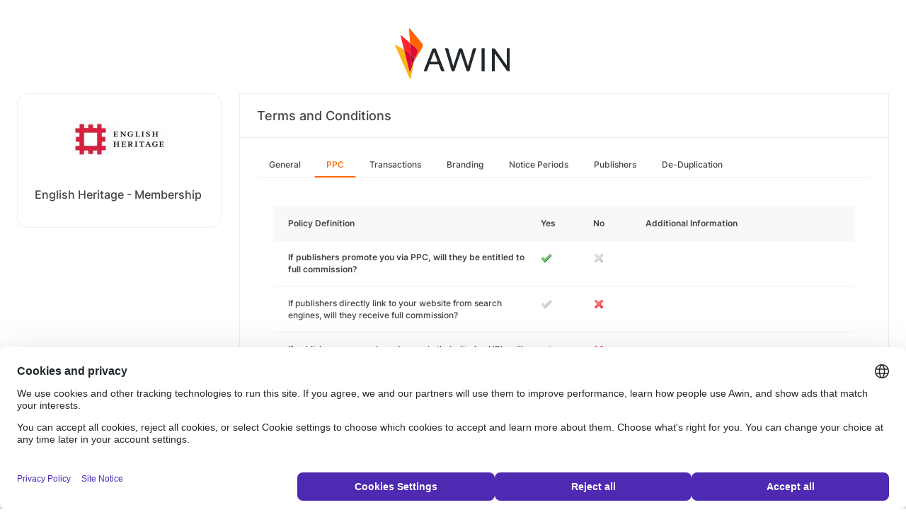

--- FILE ---
content_type: text/html; charset=UTF-8
request_url: https://ui.awin.com/merchant-profile-terms/5928/ppc?setLocale=nl_NL
body_size: 3442
content:
<!DOCTYPE html>
<html>
    <head>
        <title>Awin | English Heritage &amp;#45; Membership Affiliate Programme</title>                    <meta name="description" content="Sign up to English Heritage - Membership affiliate programme. English Heritage is guardian to some of the nation’s most treasured and iconic buildings and monuments, including Kenwood House, Stonehenge, Tintagel Castle, Osborne House, Hadrian’s Wall and Dover Castle."/>
                <meta http-equiv="Content-type" content="text/html;charset=UTF-8">
        <meta name="viewport" content="width=device-width, height=device-height, initial-scale=1">
        <link href="/combine.php?css=reset%2CfontAwesome%2Clegacy-style&amp;t=1768836712&amp;ssl" media="screen" rel="stylesheet"/>
        <link rel="stylesheet" type="text/css" href="https://styleguide.awin.com/dist/awin.css?v=20230926140000" />
        <link rel="shortcut icon" href="/favicon-awin.ico" type="image/x-icon" />
        <!-- Google tag (gtag.js) -->
<script async src="https://www.googletagmanager.com/gtag/js?id=G-FL4D9VNQ5R"></script>
<script nonce="QtgcMdAAm6MBSWksMaQN6A==">
  window.dataLayer = window.dataLayer || [];
  function gtag(){dataLayer.push(arguments);}
  gtag('js', new Date());
  gtag('config', 'G-FL4D9VNQ5R', {"user_properties":{"user_type":"Customer"},"page_title":"Awin | English Heritage &amp;#45; Membership Affiliate Programme"});
</script>                <script id="usercentrics-cmp" src="https://web.cmp.usercentrics.eu/ui/loader.js" data-settings-id="3ZW34PHaKMkCG5" async></script>
    </head>
    <body class="bg-white login-page">

    <div id="container" class="container container-hack">
        <section id="content">

            <!-- logo header -->
            <div class="row">
                <div class="col-lg-4 col-lg-offset-4 text-center logo-login brand-and-icon-logged-out"></div>
            </div>
            <!-- end of logo header -->
            <div class="col-lg-12 margin-top">
                <div class="container container-hack">
    <div class="row row-widget darwin-profile">
        <div class="col-md-3 col-lg-3 wrapper-widget">
            
<div class="widget padding-LR-null">
    <div class="col-lg-12 col-sm-12 col-xs-12">
        <div id="profileDetails" class="margin-top">
            <div id="viewProfilePicture" class="margin-bottom text-center editable">
                <a target="_blank" href="https://www.english-heritage.org.uk/join"><img src="https://ui.awin.com/images/upload/merchant/profile/5928.png?1523360371" alt="English Heritage - Membership" class="picture" /></a>            </div>
            <h1 id="accountName">English Heritage - Membership</h1>
        </div>
    </div>
</div>
        </div>
        <div class="col-md-9 col-lg-9 wrapper-widget">
                        <div class="profileTabContent widget padding-LR-null" id="profileTabContent">
                <div class="header">
                    <h2>Terms and Conditions</h2>
                </div>
                <div class="col-lg-12">
                    <ul class="nav nav-pills">

        <li
            >
        <a class="overview" href="/merchant-profile-terms/5928">
            General        </a>
    </li>
        <li
         class="active"     >
        <a class="ppc" href="/merchant-profile-terms/5928/ppc">
            PPC        </a>
    </li>
        <li
            >
        <a class="transaction" href="/merchant-profile-terms/5928/transaction">
            Transactions        </a>
    </li>
        <li
            >
        <a class="brand" href="/merchant-profile-terms/5928/brand">
            Branding        </a>
    </li>
        <li
            >
        <a class="period" href="/merchant-profile-terms/5928/period">
            Notice Periods        </a>
    </li>
        <li
            >
        <a class="affiliate" href="/merchant-profile-terms/5928/affiliate">
            Publishers        </a>
    </li>
        <li
            >
        <a class="dedupe" href="/merchant-profile-terms/5928/dedupe">
            De-Duplication        </a>
    </li>
    

    </ul>


                    <div id="failedPublish" class="alert alert-danger hidden-normal"></div>
                    <div id="feedbackBox hidden-normal"></div>
                                            <div id="termsTabContent">
                                                            

  <div class="row margin-bottom">
      <div class="col-lg-8 col-lg-offset-4 pr-0">
                </div>
  </div>
      
    
  <div class="table-responsive">
       <table class="table table-striped table-hover">
           <thead>
              <tr>
                <th>Policy Definition</th>
                                      <th class="col-md-1">Yes</th>
                     <th class="col-md-1">No</th>
                                  <th class="col-md-4">Additional Information</th>
              </tr>
           </thead>
           <tbody id="termsContent">
              
            <tr class="question-parent" id="affBid" >
                <td><b>If publishers promote you via PPC, will they be entitled to full commission?</b></td><td><img src="https://images.awin.com/common/icons/16x16/tick.png" /></td><td><img src="https://images.awin.com/common/icons/16x16/cross_grey.png" /></td><td class="question-notes"><span class="additionalInformation"></span></td></tr><tr class="question-child question-affBid" id="directTraffic"><td class="col-md-5 col-md-offset-1">If publishers directly link to your website from search engines, will they receive full commission?<td><img src="https://images.awin.com/common/icons/16x16/tick_grey.png" /></td><td><img src="https://images.awin.com/common/icons/16x16/cross.png" /></td><td class="question-notes"><span class="additionalInformation"></span></td></tr><tr class="question-child question-affBid" id="displayBrandnameUrl"><td class="col-md-5 col-md-offset-1">If publishers use your brand name in their display URL, will they receive full commission?<td><img src="https://images.awin.com/common/icons/16x16/tick_grey.png" /></td><td><img src="https://images.awin.com/common/icons/16x16/cross.png" /></td><td class="question-notes"><span class="additionalInformation"></span></td></tr><tr class="question-child question-affBid" id="displayBrandnameTitle"><td class="col-md-5 col-md-offset-1">If publishers use your brand name in their paid search title and description, will they receive full commission?<td><img src="https://images.awin.com/common/icons/16x16/tick_grey.png" /></td><td><img src="https://images.awin.com/common/icons/16x16/cross.png" /></td><td class="question-notes"><span class="additionalInformation"></span></td></tr><tr class="question-child question-affBid" id="negativeKeyword"><td class="col-md-5 col-md-offset-1">If publishers add your brand name into their negative keyword list, will they receive full commission?<td><img src="https://images.awin.com/common/icons/16x16/tick.png" /></td><td><img src="https://images.awin.com/common/icons/16x16/cross_grey.png" /></td><td class="question-notes"><span class="additionalInformation"></span></td></tr><tr class="question-child question-affBid" id="brandBidding"><td class="col-md-5 col-md-offset-1">If publishers display their ads when your brand name or variations of your brand name are entered as search keywords, will they receive full commission? (e.g. vodafone, voda fone)<td><img src="https://images.awin.com/common/icons/16x16/tick_grey.png" /></td><td><img src="https://images.awin.com/common/icons/16x16/cross.png" /></td><td class="question-notes"><span class="additionalInformation"></span></td></tr><tr class="question-child question-affBid" id="brandMissSpellBidding"><td class="col-md-5 col-md-offset-1">If publishers display their ads when misspellings of your brand name are entered as search keywords will they receive full commission? (e.g. vodofone)<td><img src="https://images.awin.com/common/icons/16x16/tick_grey.png" /></td><td><img src="https://images.awin.com/common/icons/16x16/cross.png" /></td><td class="question-notes"><span class="additionalInformation"></span></td></tr><tr class="question-child question-affBid" id="brandSearchBidding"><td class="col-md-5 col-md-offset-1">If publishers display their ads when your brand name and another word are entered as search keywords, will they receive full commission? (e.g. Vodafone Mobile)<td><img src="https://images.awin.com/common/icons/16x16/tick_grey.png" /></td><td><img src="https://images.awin.com/common/icons/16x16/cross.png" /></td><td class="question-notes"><span class="additionalInformation"></span></td>
            </tr>
            
            <tr class="question-parent" id="restrictedBidGroup" >
                <td><b>Do you have a restricted group of publishers who can earn commission on sales generated by brand related terms?</b></td><td><img src="https://images.awin.com/common/icons/16x16/tick_grey.png" /></td><td><img src="https://images.awin.com/common/icons/16x16/cross.png" /></td>
            </tr>
            
            <tr class="question-parent" id="ppcEngines" >
                <td><b>For any agreed publisher paid search activity, will publishers be paid for sales generated from the following search engines?</b></td><td><img src="https://images.awin.com/common/icons/16x16/tick.png" /></td><td><img src="https://images.awin.com/common/icons/16x16/cross_grey.png" /></td></tr><tr class="question-child question-ppcEngines" id="google"><td class="col-md-5 col-md-offset-1">Google<td><img src="https://images.awin.com/common/icons/16x16/tick.png" /></td><td><img src="https://images.awin.com/common/icons/16x16/cross_grey.png" /></td><td class="question-notes"><span class="additionalInformation"></span></td></tr><tr class="question-child question-ppcEngines" id="yahoo"><td class="col-md-5 col-md-offset-1">Yahoo<td><img src="https://images.awin.com/common/icons/16x16/tick.png" /></td><td><img src="https://images.awin.com/common/icons/16x16/cross_grey.png" /></td><td class="question-notes"><span class="additionalInformation"></span></td></tr><tr class="question-child question-ppcEngines" id="bing"><td class="col-md-5 col-md-offset-1">Bing<td><img src="https://images.awin.com/common/icons/16x16/tick.png" /></td><td><img src="https://images.awin.com/common/icons/16x16/cross_grey.png" /></td><td class="question-notes"><span class="additionalInformation"></span></td></tr><tr class="question-child question-ppcEngines" id="other"><td class="col-md-5 col-md-offset-1">Other<td><img src="https://images.awin.com/common/icons/16x16/tick.png" /></td><td><img src="https://images.awin.com/common/icons/16x16/cross_grey.png" /></td><td class="question-notes"><span class="additionalInformation"></span></td>
            </tr>
            
            <tr class="question-parent" id="wordRestrictions" >
                <td><b>Are there any specific search terms (keywords) where sales from publisher PPC ads will not be eligible to earn commission</b></td><td><img src="https://images.awin.com/common/icons/16x16/tick.png" /></td><td><img src="https://images.awin.com/common/icons/16x16/cross_grey.png" /></td><td class="question-notes"><span class="additionalInformation">An English Heritage affiliate cannot;
• Bid on any keyword phrase containing the word English Heritage or any misspellings of English Heritage</span></td>
            </tr>
            
            <tr class="question-parent" id="googleCSS" >
                <td><b>If publishers place shopping ads on a search engine and link directly to your website, are they eligible to receive full commission?</b></td><td><img src="https://images.awin.com/common/icons/16x16/tick_grey.png" /></td><td><img src="https://images.awin.com/common/icons/16x16/cross.png" /></td></tr><tr class="question-child question-googleCSS" id="trackedCSS"><td class="col-md-5 col-md-offset-1">If publishers place shopping ads on a search engine such as a Comparison Shopping Service (CSS), does this activity need to be tracked in a separate specific publisher account?<td><img src="https://images.awin.com/common/icons/16x16/tick_grey.png" /></td><td><img src="https://images.awin.com/common/icons/16x16/cross.png" /></td><td class="question-notes"><span class="additionalInformation"></span></td>
            </tr>
                       </tbody>
       </table>
  </div>

                                                    </div>
                    
                </div>
            </div>
        </div>
    </div>
</div>
            </div>

            <!-- language switcher -->
            <div class="row">
                <div class="col-lg-8 col-lg-offset-2">
                    <ul id="availableLanguages" class="list-inline text-center">
                                                                                    <li id="da_DK">
                                    <a href="/merchant-profile-terms/5928/ppc?setLocale=da_DK">
                                        Dansk                                    </a>
                                </li>
                                                                                                                <li id="de_DE">
                                    <a href="/merchant-profile-terms/5928/ppc?setLocale=de_DE">
                                        Deutsch                                    </a>
                                </li>
                                                                                                                <li id="en_GB" class="active">
                                    English (UK)                                </li>
                                                                                                                <li id="en_US">
                                    <a href="/merchant-profile-terms/5928/ppc?setLocale=en_US">
                                        English (US)                                    </a>
                                </li>
                                                                                                                <li id="es_ES">
                                    <a href="/merchant-profile-terms/5928/ppc?setLocale=es_ES">
                                        Español                                    </a>
                                </li>
                                                                                                                <li id="fr_FR">
                                    <a href="/merchant-profile-terms/5928/ppc?setLocale=fr_FR">
                                        Français                                    </a>
                                </li>
                                                                                                                <li id="it_IT">
                                    <a href="/merchant-profile-terms/5928/ppc?setLocale=it_IT">
                                        Italiano                                    </a>
                                </li>
                                                                                                                <li id="nl_NL">
                                    <a href="/merchant-profile-terms/5928/ppc?setLocale=nl_NL">
                                        Nederlands                                    </a>
                                </li>
                                                                                                                <li id="nb_NO">
                                    <a href="/merchant-profile-terms/5928/ppc?setLocale=nb_NO">
                                        Norsk                                    </a>
                                </li>
                                                                                                                <li id="pl_PL">
                                    <a href="/merchant-profile-terms/5928/ppc?setLocale=pl_PL">
                                        Polski                                    </a>
                                </li>
                                                                                                                <li id="pt_BR">
                                    <a href="/merchant-profile-terms/5928/ppc?setLocale=pt_BR">
                                        Português (Brasil)                                    </a>
                                </li>
                                                                                                                <li id="sv_SE">
                                    <a href="/merchant-profile-terms/5928/ppc?setLocale=sv_SE">
                                        Svenska                                    </a>
                                </li>
                                                                        </ul>
                                    </div>
            </div>
            <!-- end of language switcher -->

            <div class="footer-push"></div>
        </section>
    </div>

    <div class="footer-login">
    </div>
    <div id="footer">
    <a target="_blank" href="https://www.awin.com/nl/privacy">
    Privacy Policy</a> |
    <a target="_blank" href="/legal-docs/user-agreement">
    User Agreement</a> |
    <a target="_blank" href="http://www.awin.com">&copy; AWIN LTD 2026</a>
</div>

<script type="text/javascript" src="https://www.dwin1.com/29325.js" defer></script>
    <script src="https://cdnjs.cloudflare.com/ajax/libs/jquery/3.7.1/jquery.min.js" integrity="sha512-v2CJ7UaYy4JwqLDIrZUI/4hqeoQieOmAZNXBeQyjo21dadnwR+8ZaIJVT8EE2iyI61OV8e6M8PP2/4hpQINQ/g==" crossorigin="anonymous" referrerpolicy="no-referrer"></script>
<script src="https://cdnjs.cloudflare.com/ajax/libs/jqueryui/1.13.3/jquery-ui.min.js" integrity="sha512-Ww1y9OuQ2kehgVWSD/3nhgfrb424O3802QYP/A5gPXoM4+rRjiKrjHdGxQKrMGQykmsJ/86oGdHszfcVgUr4hA==" crossorigin="anonymous" referrerpolicy="no-referrer"></script>
<script src="https://cdnjs.cloudflare.com/ajax/libs/jqueryui/1.11.4/i18n/jquery-ui-i18n.min.js" integrity="sha512-zZ27MiE6yuwkKbHnJ/7ATQF/7l+Jwk5jSxgmLJ1SS5QJexaYswmP3OKBPDVMfM8TlSOudAKHTWH2UtS+0LDddw==" crossorigin="anonymous" referrerpolicy="no-referrer"></script>

        <script src="https://cdnjs.cloudflare.com/ajax/libs/jquery-migrate/3.4.1/jquery-migrate.min.js" integrity="sha512-KgffulL3mxrOsDicgQWA11O6q6oKeWcV00VxgfJw4TcM8XRQT8Df9EsrYxDf7tpVpfl3qcYD96BpyPvA4d1FDQ==" crossorigin="anonymous" referrerpolicy="no-referrer"></script>

    <script type="text/javascript" nonce="QtgcMdAAm6MBSWksMaQN6A==">i18n = {"locale":"en_GB","currencyCode":"GBP","supportedLocales":["de_DE","it_IT","en_GB","nl_NL","en_US","pl_PL","es_ES","pt_BR","fr_FR","sv_SE","da_DK","nb_NO","te_ST","aa_DJ"],"dictionaryUrl":"\/translate\/xhr-lang-file"}</script>

    <script src="/combine.php?js=dwin%2Ci18n%2Cawin%2Cuser%2FawinLanguageSwitcher%2Ccookie%2Caccount&amp;t=1768836712&amp;ssl"></script>

    <script src="/combine.php?js=merchant%2Fterms%2CfileUpload&amp;t=1768836712&amp;ssl"></script>
        <script type="text/javascript" nonce="QtgcMdAAm6MBSWksMaQN6A==">
if (typeof DWIN.jQuery != 'undefined') {
        DWIN.jQuery(function($) {
DWIN.MerchantTerms.init('ppc', '27562714d521c0408a710e29bd0e7d83', '5928', 0, '/merchant-profile-terms/5928');
DWIN.AwinLanguageSwitcher.init();
DWIN.setDomain('https://ui.awin.com');
    });
};
</script>
    </body>
</html>
